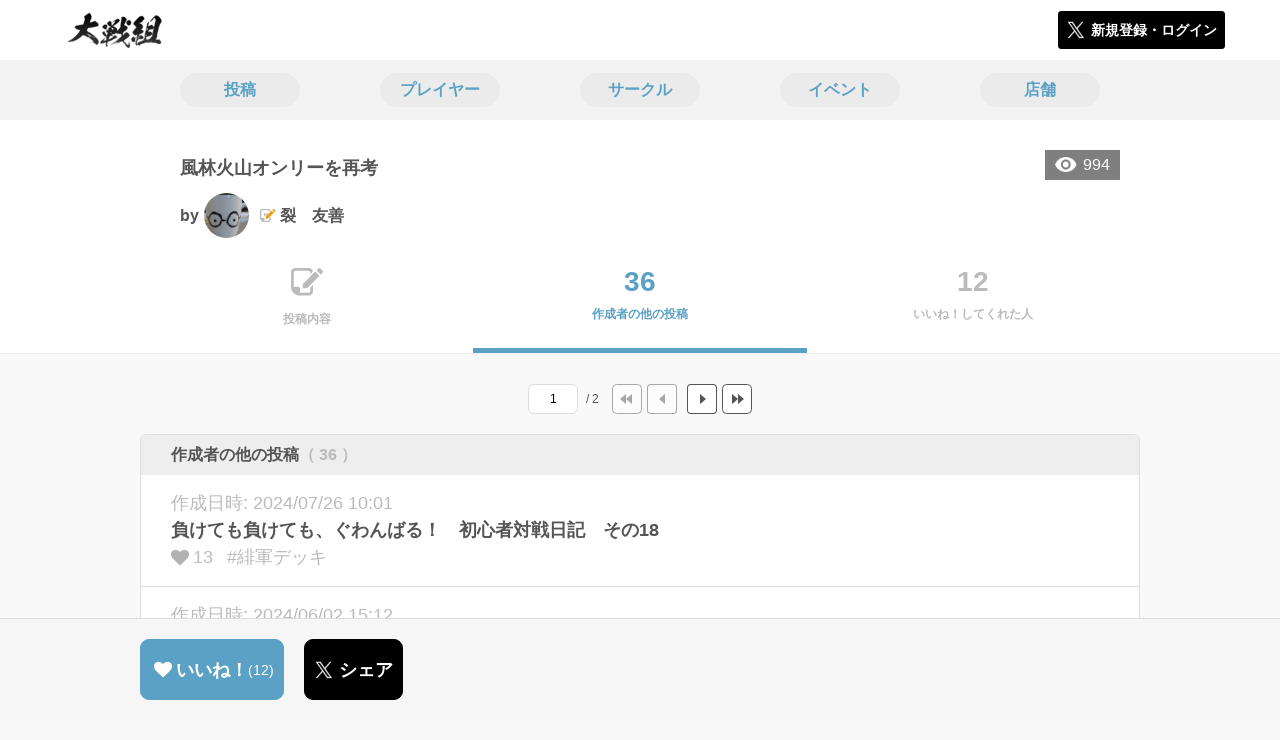

--- FILE ---
content_type: text/html; charset=utf-8
request_url: https://taisengumi.jp/posts/182069/others
body_size: 7627
content:
<!DOCTYPE html><html><head><link rel="stylesheet" media="all" href="/production/assets/vendor/normalize.css/normalize.min.css" /><link rel="stylesheet" media="all" href="/production/assets/vendor/font-awesome/css/font-awesome.min.css" /><link rel="stylesheet" media="all" href="/production/assets/vendor/c3/c3.css" /><link rel="stylesheet" media="screen" href="/production/assets/application.2bf3eae5b7249fefd810.css" /><style>body {
    font-family: "Hiragino Kaku Gothic ProN", "Meiryo", "メイリオ", sans-serif;
}</style><meta name="csrf-param" content="authenticity_token" />
<meta name="csrf-token" content="3VPIeEKisNtwqYiXUjSLUp6XayLFQbVWjICrwm1hRZFcBAVFHZLOExwKFip7HbruTQ98PNiYmdkrzl6D/j17Mg==" /><link rel="shortcut icon" type="image/x-icon" href="https://d3r48p4ajaoh51.cloudfront.net/production/uploads/theme/favicon/21/31364bee-6042-4af3-b279-2e2396fedfec.ico" /><link rel="apple-touch-icon" type="image/png" href="" /><meta charset="UTF-8">
<title>風林火山オンリーを再考 | 英傑大戦のコミュニティ|大戦組|</title>
<meta name="description" content="　COJよりボダブレ派だった裂です。流石にコラボはこないよね… 　仕事面では数年にわたる交渉がまとまったのと、資格の試験もあってそれを終わらせられた(こちらの結果は落城でした)。更に先日のバージョンアップで風林火山のアッパーも入り、快くまで英傑大戦を満喫している筈でした。 　なんですが、試験前の最後の対戦で目も当てられないような酷い負け方をしてしまい内容としては、伏兵...">
<link rel="canonical" href="https://taisengumi.jp/posts/182069/others">
<meta name="twitter:card" content="summary_large_image">
<meta name="twitter:title" content="風林火山オンリーを再考 | 英傑大戦のコミュニティ|大戦組|">
<meta name="twitter:description" content="
　COJよりボダブレ派だった裂です。流石にコラボはこないよね…


　仕事面では数年にわたる交渉がまとまったのと、資格の試験もあってそれを終わらせられた(こちらの結果は落城でした)。更に先日のバージョンアップで風林火山のアッパーも入り、快くまで英傑大戦を満喫している筈でした。


　なんですが、試験前の最後の対戦で目も当てられないような酷い負け方をしてしまい内容としては、伏兵...">
<meta name="twitter:image" content="https://d3r48p4ajaoh51.cloudfront.net/production/uploads/post/capture/182069/42aea382-3a0f-407f-8729-d7301fc383cf.jpg">
<meta property="og:type" content="website">
<meta property="og:url" content="https://taisengumi.jp/posts/182069/others">
<meta property="og:site_name" content="大戦組">
<meta property="og:title" content="風林火山オンリーを再考 | 英傑大戦のコミュニティ|大戦組|">
<meta property="og:description" content="
　COJよりボダブレ派だった裂です。流石にコラボはこないよね…


　仕事面では数年にわたる交渉がまとまったのと、資格の試験もあってそれを終わらせられた(こちらの結果は落城でした)。更に先日のバージョンアップで風林火山のアッパーも入り、快くまで英傑大戦を満喫している筈でした。


　なんですが、試験前の最後の対戦で目も当てられないような酷い負け方をしてしまい内容としては、伏兵...">
<meta property="og:image" content="https://d3r48p4ajaoh51.cloudfront.net/production/uploads/post/capture/182069/42aea382-3a0f-407f-8729-d7301fc383cf.jpg">
<meta property="og:locale" content="ja_JP">
<meta name="author" content="https://www.segafave.co.jp">
<meta name="image" content="https://d3r48p4ajaoh51.cloudfront.net/production/uploads/post/capture/182069/42aea382-3a0f-407f-8729-d7301fc383cf.jpg"><meta content="width=device-width, maximum-scale=1, user-scalable=0" name="viewport" /><style>button:not(.button-none),
[type="button"]:not(.button-none),
[type="reset"]:not(.button-none),
input[type="submit"]:not(.button-none),
.button:not(.button-none) {
  background-color: #5ba1c5;
  border-color: #5ba1c5;
}.color, a.color, .ckeditor a {
  color: #5ba1c5;
}
.fa.active, .active > .fa:not(.white), .fa:not(.white):not(.without-hover):hover {
  color: #5ba1c5;
}
.accordions .accordion.opened .accordion_title:after {
  border-color: #5ba1c5;
}
.status_labels .status {
  color: #5ba1c5;
  border-color: #5ba1c5;
}
.notification_popup {
  background-color: #5ba1c5;
}
.notification_popup:before {
  border-bottom-color: #5ba1c5;
}
.tabs .tabs_inner .tab.active {
  color: #5ba1c5;
}
.tabs .tabs_inner .tab.active:after {
  background-color: #5ba1c5;
}
.active .tabicon svg g path,
.active .tabicon svg g polygon {
  color: #5ba1c5;
  fill: #5ba1c5;
}
.global_nav .global_nav--link:hover .global_nav--link--inner { background-color: #5ba1c5; }
.local_nav--link.active       { color: #5ba1c5; }
.local_nav--link.active:after { border-bottom-color: #5ba1c5; }
.local_nav--link.active .local_nav--link_star       { background-color: #5ba1c5; }
.local_nav--link.active .local_nav--link_star:after { border-top-color: #5ba1c5; }
.bordered_label {
  border-color: rgba(91, 161, 197, 0.5);
  color: rgba(91, 161, 197, 0.5);
}
.bordered_label.active {
  border-color: rgba(91, 161, 197, 1.0);
  color: rgba(91, 161, 197, 1.0);
}
.ribbon:before, .ribbon.large:before {
  border-left-color: #5ba1c5;
  border-top-color: #5ba1c5;
}
.ribbon:after, .ribbon.large:after {
  border-right-color: #5ba1c5;
  border-bottom-color: #5ba1c5;
  -webkit-filter: brightness(0.8);
  filter: brightness(0.8);
}
.ribbon_recruit .text {
  background-color: #5ba1c5;
}
.border-shadow-color {
  box-shadow: 0 0 0 3px #5ba1c5;
}
.border-shadow.border-shadow-color {
  box-shadow: 0 0 0 3px #5ba1c5, 0 0 0 6px #FFFFFF;
}
.special_name > div {
  background: #5ba1c5;
}
.floating_button {
  background: #5ba1c5;
}
.detail_container .detail_main .detail_cooperation_table .sub_text a {
  color: #5ba1c5;
}
.stepper--step.active:before {
  background: #5ba1c5;
}
.stepper--step.active .stepper--step--button {
  border-color: #5ba1c5;
  background: #5ba1c5;
}
.stepper--step.active .stepper--step--button.is-inverted span {
  color: #5ba1c5 !important;
}
.summarized_posts .summary_title .icon {
  background-color: #5ba1c5;
}
.categorized_answers .category_title .icon {
  background-color: #5ba1c5;
}</style><script async="" src="https://www.googletagmanager.com/gtag/js?id=G-9PSMN3TF44"></script><script>window.dataLayer = window.dataLayer || [];
function gtag(){dataLayer.push(arguments);}
gtag('js', new Date());
gtag('config', 'G-9PSMN3TF44');</script></head><body class="posts-others " style=" "><div id="wrapper"><div id="header"><div class="header_container"><div class="header_inner"><a class="logo" href="/"><img alt="大戦組" src="https://d3r48p4ajaoh51.cloudfront.net/production/uploads/theme/logo/21/fd01b339-253e-4967-a03d-713f76fcd99e.png" /></a><div class="h1_text"> </div><div class="nav_icons"><div class="button_container"><a class="button small blue" data-modal="#login"><span class="icon icon-twitter"></span><span>新規登録・ログイン</span></a></div></div></div></div></div><div id="contents"><div class="global_nav"><div class="global_nav--inner"><a class="color global_nav--link" href="/posts"><div class="global_nav--link--inner">投稿</div></a><a class="color global_nav--link" href="/users"><div class="global_nav--link--inner">プレイヤー</div></a><a class="color global_nav--link" href="/teams"><div class="global_nav--link--inner">サークル</div></a><a class="color global_nav--link" href="/events"><div class="global_nav--link--inner">イベント</div></a><a class="color global_nav--link" href="/shops"><div class="global_nav--link--inner">店舗</div></a></div></div><div class="local_contents"><div class="portrait"><div class="portrait--inner"><div class="pageview">994</div><h1 class="portrait--name"><span>風林火山オンリーを再考</span></h1><a class="detail_author" href="/users/315093"><span>by</span><div class="model_icon small" style=""><img class="circle-clip border-shadow " alt="裂　友善" style="" src="https://d3r48p4ajaoh51.cloudfront.net/production/uploads/user/image/315093/cc348ff8-626b-425b-bb5a-6534982cf8cd.jpg" /></div><span class="with-flags"><div class="master_flags" data-crossfade="1500"><div class="master_flag post"></div></div><span>裂　友善</span></span></a></div></div><div class="local_nav"><div class="local_nav--inner"><a class="local_nav--link" href="/posts/182069"><div class="tabicon"><div class="tabicon--svg"><?xml version="1.0" encoding="UTF-8" standalone="no"?>
<svg width="46px" height="40px" viewBox="0 0 46 40" version="1.1" xmlns="http://www.w3.org/2000/svg" xmlns:xlink="http://www.w3.org/1999/xlink">
    <!-- Generator: Sketch 41.1 (35376) - http://www.bohemiancoding.com/sketch -->
    <title>Combined Shape</title>
    <desc>Created with Sketch.</desc>
    <defs></defs>
    <g id="Page-1" stroke="none" stroke-width="1" fill="none" fill-rule="evenodd">
        <path d="M31.4204419,4.79347456 C30.8595957,2.05027397 28.4379846,0 25.5356413,0 L6.00721581,0 C2.68932626,0 0,2.69067779 0,6.00979704 L0,26.4362472 C0,33.6107499 5.82047993,39.4285714 13.0004058,39.4285714 L25.5356413,39.4285714 C28.8535309,39.4285714 31.5428571,36.7378936 31.5428571,33.4187744 L31.5428571,24.0369742 L27.6,28.0156755 L27.6,32.8506416 C27.6,34.3059521 26.4268386,35.4857143 24.9778826,35.4857143 L13.1428571,35.4857143 L13.1428571,29.5714419 C13.1428571,28.122068 11.9659997,26.9428571 10.5142724,26.9428571 L3.94285714,26.9428571 L3.94285714,6.5779298 C3.94285714,5.12261936 5.11601854,3.94285714 6.5649745,3.94285714 L24.9778826,3.94285714 C26.4260381,3.94285714 27.6,5.1218059 27.6,6.5779298 L27.6,8.64864773 L31.4204419,4.79347456 Z M45.5180952,6.42539683 C46.1606349,5.78285714 46.1606349,4.81904762 45.5180952,4.17650794 L41.8234921,0.481904762 C41.1809524,-0.160634921 40.2171429,-0.160634921 39.5746032,0.481904762 L36.6831746,3.37333333 L42.7873016,9.47746032 L45.5180952,6.42539683 Z M17.0857143,22.8101587 L17.0857143,28.9142857 L23.1898413,28.9142857 L40.8596825,11.0838095 L34.7555556,4.97968254 L17.0857143,22.8101587 Z" id="Combined-Shape" fill="#BBBBBB"></path>
    </g>
</svg></div></div><div class="local_nav--link_text">投稿内容</div></a><a class="local_nav--link active" href="/posts/182069/others"><div class="local_nav--link_num">36</div><div class="local_nav--link_text">作成者の他の投稿</div></a><a class="local_nav--link" href="/posts/182069/stars"><div class="local_nav--link_num">12</div><div class="local_nav--link_text">いいね！してくれた人</div></a></div></div><div class="detail_container post_detail"><div class="detail_main"><div class="pager_container"><div class="pager_form_container"><form class="pager_form" action="" accept-charset="UTF-8" method="get"><input type="number" name="page" id="page" value="1" /><div class="pager_total_pages">/ 2</div></form><div class="pager_link pager_first disabled"></div><div class="pager_link pager_prev disabled"></div><a class="pager_link pager_next" href="/posts/182069/others?page=2"></a><a class="pager_link pager_last" href="/posts/182069/others?page=2"></a></div></div><div class="detail_my_posts detail_parts"><div class="title"><div class="flex1">作成者の他の投稿<span class="c-gray">（ 36 ）</span></div></div><div class="posts"><a class="post" href="/posts/182789"><div class="updated_at">作成日時:&nbsp;2024/07/26 10:01</div><div class="post_title">負けても負けても、ぐわんばる！　初心者対戦日記　その18</div><div class="post_bottom"><i class="fa fa-heart"></i><span>13</span><span class="post_tags">#緋軍デッキ</span></div></a><a class="post" href="/posts/181474"><div class="updated_at">作成日時:&nbsp;2024/06/02 15:12</div><div class="post_title">横須賀カレーフェスティバルに、チームオフ会で参加したよ</div><div class="post_bottom"><i class="fa fa-heart"></i><span>12</span><span class="post_tags">#チーム</span></div></a><a class="post" href="/posts/181003"><div class="updated_at">作成日時:&nbsp;2024/05/15 15:00</div><div class="post_title">重忠が呼んでいる…</div><div class="post_bottom"><i class="fa fa-heart"></i><span>8</span><span class="post_tags">#2色・多色デッキ</span></div></a><a class="post" href="/posts/180924"><div class="updated_at">作成日時:&nbsp;2024/05/13 00:07</div><div class="post_title">負けても負けても、ぐわんばる！　初心者対戦日記　その17</div><div class="post_bottom"><i class="fa fa-heart"></i><span>13</span><span class="post_tags">#日記</span></div></a><a class="post" href="/posts/180602"><div class="updated_at">作成日時:&nbsp;2024/05/01 19:14</div><div class="post_title">少しでも上手くなるために　お館様を勝たせたい</div><div class="post_bottom"><i class="fa fa-heart"></i><span>8</span><span class="post_tags">#戦略・立ち回り #緋軍デッキ</span></div></a><a class="post" href="/posts/180269"><div class="updated_at">作成日時:&nbsp;2024/04/19 23:44</div><div class="post_title">【旧Ver.】負けても負けても、ぐわんばる！　初心者対戦日記　その16</div><div class="post_bottom"><i class="fa fa-heart"></i><span>8</span><span class="post_tags">#緋軍デッキ</span></div></a><a class="post" href="/posts/180168"><div class="updated_at">作成日時:&nbsp;2024/04/16 12:24</div><div class="post_title">モチベだだ下がりから回復、風林火山でGO！</div><div class="post_bottom"><i class="fa fa-heart"></i><span>11</span><span class="post_tags">#緋軍デッキ</span></div></a><a class="post" href="/posts/178633"><div class="updated_at">作成日時:&nbsp;2024/02/19 12:48</div><div class="post_title">負けても負けても、ぐわんばる！　初心者対戦日記　その15</div><div class="post_bottom"><i class="fa fa-heart"></i><span>12</span><span class="post_tags"></span></div></a><a class="post" href="/posts/178189"><div class="updated_at">作成日時:&nbsp;2024/02/04 00:03</div><div class="post_title">負けても負けても、ぐわんばる！　初心者対戦日記　その14</div><div class="post_bottom"><i class="fa fa-heart"></i><span>16</span><span class="post_tags">#日記 #緋軍デッキ</span></div></a><a class="post" href="/posts/177831"><div class="updated_at">作成日時:&nbsp;2024/01/21 23:31</div><div class="post_title">負けても負けても、ぐわんばる！　初心者対戦日記　その13</div><div class="post_bottom"><i class="fa fa-heart"></i><span>16</span><span class="post_tags">#2色・多色デッキ #日記</span></div></a><a class="post" href="/posts/177666"><div class="updated_at">作成日時:&nbsp;2024/01/15 05:10</div><div class="post_title">今年の目標は勝率10%UP↑↑</div><div class="post_bottom"><i class="fa fa-heart"></i><span>13</span><span class="post_tags">#雑談・雑感</span></div></a><a class="post" href="/posts/177192"><div class="updated_at">作成日時:&nbsp;2023/12/30 21:11</div><div class="post_title">俺に希望の日は訪れないのか</div><div class="post_bottom"><i class="fa fa-heart"></i><span>7</span><span class="post_tags">#一番思い入れのある武将カード #2色・多色デッキ</span></div></a><a class="post" href="/posts/176147"><div class="updated_at">作成日時:&nbsp;2023/11/23 07:37</div><div class="post_title">負けても負けても、ぐわんばる！　初心者対戦日記　その12</div><div class="post_bottom"><i class="fa fa-heart"></i><span>7</span><span class="post_tags">#日記 #緋軍デッキ</span></div></a><a class="post" href="/posts/175795"><div class="updated_at">作成日時:&nbsp;2023/11/12 21:00</div><div class="post_title">ちょいと其処の初心者さん、見ていっておくれよ【新バージョンについての私的アドバイス】</div><div class="post_bottom"><i class="fa fa-heart"></i><span>8</span><span class="post_tags">#バージョンアップ</span></div></a><a class="post" href="/posts/175577"><div class="updated_at">作成日時:&nbsp;2023/11/07 04:48</div><div class="post_title">大盛ラーメン全部乗せな感じ(新バージョンについて)</div><div class="post_bottom"><i class="fa fa-heart"></i><span>11</span><span class="post_tags">#雑談・雑感</span></div></a><a class="post" href="/posts/175214"><div class="updated_at">作成日時:&nbsp;2023/10/31 06:00</div><div class="post_title">バージョンアップ前にどうしても言いたかった事</div><div class="post_bottom"><i class="fa fa-heart"></i><span>15</span><span class="post_tags">#雑談・雑感</span></div></a><a class="post" href="/posts/175060"><div class="updated_at">作成日時:&nbsp;2023/10/25 21:42</div><div class="post_title">初、個人イベントに参加したよ【剣豪祭byまっつんさん】</div><div class="post_bottom"><i class="fa fa-heart"></i><span>10</span><span class="post_tags">#イベント宣伝・参加</span></div></a><a class="post" href="/posts/175000"><div class="updated_at">作成日時:&nbsp;2023/10/23 09:00</div><div class="post_title">負けても負けても、ぐわんばる！　初心者対戦日記　その11</div><div class="post_bottom"><i class="fa fa-heart"></i><span>17</span><span class="post_tags">#緋軍デッキ #日記</span></div></a><a class="post" href="/posts/174855"><div class="updated_at">作成日時:&nbsp;2023/10/17 05:28</div><div class="post_title">英傑大戦用　マイ·アイテム</div><div class="post_bottom"><i class="fa fa-heart"></i><span>10</span><span class="post_tags">#雑談・雑感</span></div></a><a class="post" href="/posts/174737"><div class="updated_at">作成日時:&nbsp;2023/10/12 19:39</div><div class="post_title">負けても負けても、ぐわんばる！　初心者対戦日記　その10</div><div class="post_bottom"><i class="fa fa-heart"></i><span>9</span><span class="post_tags">#日記 #緋軍デッキ</span></div></a></div></div><div class="pager_container"><div class="pager_form_container"><form class="pager_form" action="" accept-charset="UTF-8" method="get"><input type="number" name="page" id="page" value="1" /><div class="pager_total_pages">/ 2</div></form><div class="pager_link pager_first disabled"></div><div class="pager_link pager_prev disabled"></div><a class="pager_link pager_next" href="/posts/182069/others?page=2"></a><a class="pager_link pager_last" href="/posts/182069/others?page=2"></a></div></div><div class="breadcrumb"><a href="/">HOME</a> > <a href="/posts">投稿一覧</a> > <a href="/posts/182069">投稿詳細</a></div></div><div class="fixed_bottom_spacer"></div><div class="fixed_bottom"><div class="fixed_bottom_inner"><div class="left_contents"><div class="button icon-button like_Post_182069 not-logined" data-like="#" data-path="/posts/182069/star"><i class="fa fa-heart white"></i><span class="text">いいね！</span><span class="num like-text">12</span></div><a class="button icon-button blue" href="https://x.com/share?url=%5Bhttps%3A%2F%2Ftaisengumi.jp%2Fposts%2F182069%2Fothers%5D&amp;text=%E9%A2%A8%E6%9E%97%E7%81%AB%E5%B1%B1%E3%82%AA%E3%83%B3%E3%83%AA%E3%83%BC%E3%82%92%E5%86%8D%E8%80%83+https%3A%2F%2Ftaisengumi.jp%2Fposts%2F182069&amp;hashtags=" target="_blank"><span class="icon icon-twitter"></span><span>シェア</span></a></div><div class="right_contents"></div></div></div></div></div></div></div><div class="modal" id="login"><div class="modal_content"><div class="title">大戦組に参加する</div><div class="text left">大戦組への参加希望ありがとうございます！</div><div class="text left">参加の前に「<a class="color" href="/terms" target="_blank">利用規約</a>」をご一読ください。</div><div class="text left">また、大戦組への参加には 𝕏 アカウントが必要となります。事前に 𝕏 アカウントの取得をお願い致します。</div><div class="text left">参加の準備が整いましたら、以下のボタンからご登録をお願い致します。</div><a class="button icon-button blue" rel="nofollow" data-method="post" href="/auth/twitter"><span class="icon icon-twitter"></span><span>利用規約に同意して登録</span></a></div></div><div class="modal" id="able_secede"><div class="modal_content"><div class="title">脱退</div><div class="text"><span class="team_name"></span>から脱退します。<br />よろしいですか？</div><div class="buttons"><div class="button gray close_modal_js">脱退しない</div></div></div></div><div class="modal" id="unable_secede"><div class="modal_content"><div class="title">脱退</div><div class="text left"><div class="red-text">現在、あなたしか管理者がいないため脱退することができません。</div>1サークルにつき1人以上の管理者が必要です。脱退するには、他メンバーを管理者に指名する必要があります。</div></div></div><script src="//cdn.ckeditor.com/4.19.0/standard-all/ckeditor.js"></script><script>CKEDITOR.replaceClass = null;var root = '/production/assets/vendor/ckeditor/';var config_js = '/production/assets/ckeditor_config.2bf3eae5b7249fefd810.js';var ckeditor_can_upload_image = true;var is_remove_puyo_simulator_plugin = true;</script><script>// 今のところ不要だけど一応取得
var param = document.querySelector('meta[name="csrf-param"]').content;
var token = document.querySelector('meta[name="csrf-token"]').content;

(function() {
  if (typeof CKEDITOR != 'undefined') {
    CKEDITOR.plugins.addExternal( 'confighelper', root + 'plugins/confighelper/', 'plugin.js' );
    CKEDITOR.plugins.addExternal( 'youtube', root + 'plugins/youtube/', 'plugin.js' );
    CKEDITOR.plugins.addExternal( 'divarea', root + 'plugins/divarea/', 'plugin.js' );
    CKEDITOR.plugins.addExternal( 'tweet', root + 'plugins/tweet/', 'plugin.js' );
    CKEDITOR.plugins.addExternal( 'puyo_simulator', root + 'plugins/puyo_simulator/', 'plugin.js' );

    var targets = document.querySelectorAll('textarea.ckeditor');
    [].forEach.call(targets, function(elm){
      if (elm.id !== undefined && CKEDITOR.instances[elm.id] === undefined) {
        var ckeditor_config = { customConfig: config_js };
        if ( !ckeditor_can_upload_image ) { ckeditor_config.toolbar = 'NoImg'; }
        if (is_remove_puyo_simulator_plugin) { ckeditor_config.removePlugins = 'puyo_simulator'; }

        instance = CKEDITOR.replace(elm.id, ckeditor_config);

        // CSRFトークンをセット
        instance.on('fileUploadRequest', function (evt) {
          evt.data.requestData = {};
          evt.data.requestData[param] = token;

          // 管理ページならスコープを定義する
          if ( document.querySelector('#admin-layout') !== null ) {
            evt.data.requestData['scope'] = 'Admin';
          }
        }, null, null, 5);
      }
    });
  }
})();</script><script src="/production/assets/vendor/load-image/load-image.all.min.js"></script><script async="" charset="UTF-8" id="twitter-wjs" src="//platform.twitter.com/widgets.js"></script><script src="/production/assets/vendor/d3/d3.min.js"></script><script src="/production/assets/vendor/c3/c3.min.js"></script><script src="/production/assets/application.2bf3eae5b7249fefd810.js"></script><div class="detail_container star_owners" style="display: none"><div class="detail_like detail_parts"><div class="title">いいね!してくれた人<span class="c-gray like_count"></span><div class="fa fa-close"></div></div><div class="icons"></div></div></div></body></html>